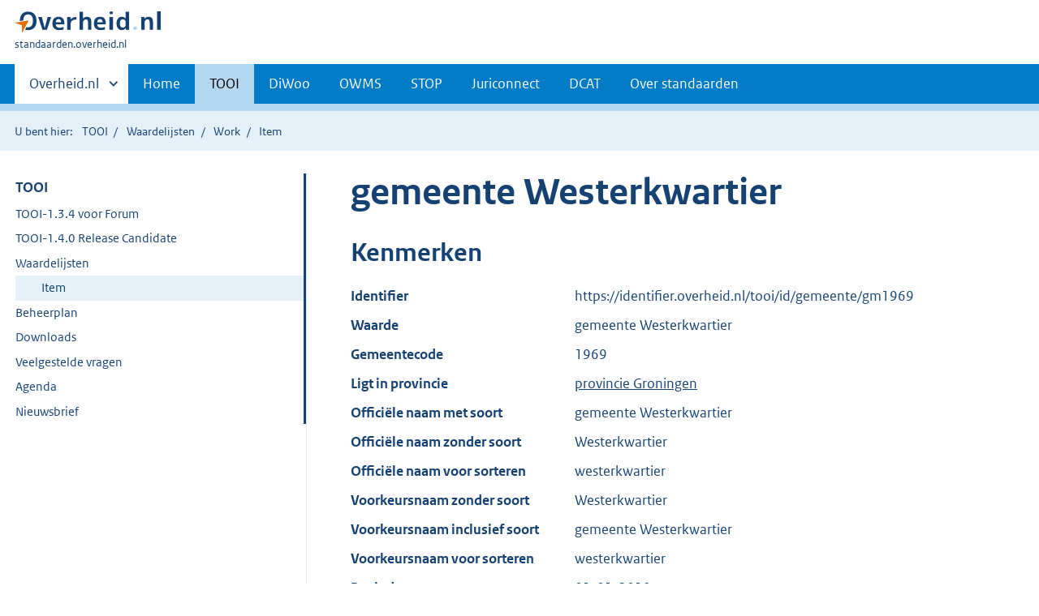

--- FILE ---
content_type: text/html;charset=utf-8
request_url: https://standaarden.overheid.nl/tooi/waardelijsten/item?lijst_uri=https%3A%2F%2Fidentifier.overheid.nl%2Ftooi%2Fset%2Frwc_gemeenten_compleet%2F2&id=https%3A%2F%2Fidentifier.overheid.nl%2Ftooi%2Fid%2Fgemeente%2Fgm1969
body_size: 3814
content:
<!DOCTYPE HTML>
<html lang="nl">
   <head>
      <meta http-equiv="Content-Type" content="text/html; charset=UTF-8">
      <title>standaarden.overheid.nl | Item</title>
      <meta http-equiv="X-UA-Compatible" content="IE=edge">
      <meta name="viewport" content="width=device-width,initial-scale=1">
      <link rel="stylesheet" title="default" href="/cb-common/2.39.0/css/main.css">
      <link rel="stylesheet" href="/cb-common/2.39.0/css/print.css">
      <link rel="shortcut icon" href="/cb-common/favicon.ico" type="image/vnd.microsoft.icon">
   </head>
   <body class="preview">
      <div class="skiplinks container"><a href="#content">Direct naar content</a></div>
      <header class="header">
         <div class="header__start">
            <div class="container"><button type="button" class="hidden-desktop button button--icon-hamburger" data-handler="toggle-nav" aria-controls="nav" aria-expanded="false">Menu</button><div class="logo "><a href="https://www.overheid.nl" title="Naar de homepage van overheid.nl"><img src="/cb-common/2.39.0/images/logo.svg" alt="Logo Overheid.nl, ga naar de startpagina overheid.nl"></a><p class="logo__you-are-here"><span class="visually-hidden">U bent hier:</span><span>standaarden.overheid.nl</span></p>
               </div>
            </div>
         </div>
         <nav class="header__nav header__nav--closed" id="nav" role="nav" aria-label="Primaire Navigatie">
            <h2 class="visually-hidden">Primaire navigatie</h2>
            <div class="container">
               <ul class="header__primary-nav list list--unstyled">
                  <li class="hidden-mobile"><a href="#other-sites" data-handler="toggle-other-sites" data-decorator="init-toggle-other-sites"><span class="visually-hidden">Andere sites binnen </span>Overheid.nl
                        </a></li>
                  <li><a href="/">Home</a></li>
                  <li><a href="/tooi" class="is-active">TOOI</a></li>
                  <li><a href="/diwoo">DiWoo</a></li>
                  <li><a href="/owms">OWMS</a></li>
                  <li><a href="/stop">STOP</a></li>
                  <li><a href="/juriconnect">Juriconnect</a></li>
                  <li><a href="/dcat">DCAT</a></li>
                  <li><a href="/over-standaarden">Over standaarden</a></li>
               </ul><a href="#other-sites" class="hidden-desktop" data-handler="toggle-other-sites" data-decorator="init-toggle-other-sites"><span class="visually-hidden">Andere sites binnen </span>Overheid.nl
                  </a></div>
         </nav>
      </header>
      <div class="header__more" id="other-sites">
         <div class="container columns">
            <div>
               <h2>Berichten over uw Buurt</h2>
               <p>Zoals vergunningen, bouwplannen en lokale regelgeving.</p>
               <ul class="list list--linked">
                  <li><a href="https://www.overheid.nl/berichten-over-uw-buurt/rondom-uw-woonadres">Rondom uw woonadres</a></li>
                  <li><a href="https://www.overheid.nl/berichten-over-uw-buurt">Rondom een zelfgekozen adres</a></li>
               </ul>
            </div>
            <div>
               <h2>Dienstverlening</h2>
               <p>Zoals belastingen, uitkeringen en subsidies.</p>
               <ul class="list list--linked">
                  <li><a href="https://www.overheid.nl/dienstverlening">Naar dienstverlening</a></li>
               </ul>
            </div>
            <div>
               <h2>Beleid &amp; regelgeving</h2>
               <p>Officiële publicaties van de overheid.</p>
               <ul class="list list--linked">
                  <li><a href="https://www.overheid.nl/beleid-en-regelgeving">Naar beleid &amp; regelgeving</a></li>
               </ul>
            </div>
            <div>
               <h2>Contactgegevens overheden</h2>
               <p>Adressen en contactpersonen van overheidsorganisaties.</p>
               <ul class="list list--linked">
                  <li><a href="https://organisaties.overheid.nl/">Naar overheidsorganisaties</a></li>
               </ul>
            </div>
         </div>
      </div>
      <div class="row row--page-opener">
         <div class="container">
            <div class="breadcrumb">
               <p>U bent hier:</p>
               <ol>
                  <li id="tooi"><a href="/tooi">TOOI</a></li>
                  <li id=""><a href="/tooi/waardelijsten/">Waardelijsten</a></li>
                  <li id=""><a href="/tooi/waardelijsten/work">Work</a></li>
                  <li id="">Item</li>
               </ol>
            </div>
         </div>
      </div>
      <main>
         <div class="container columns columns--sticky-sidebar row" data-decorator="init-scroll-chapter">
            <nav class="columns--sticky-sidebar__sidebar" data-decorator="stick-sidebar add-mobile-foldability" id="toggleable-1" role="nav" aria-label="Secundaire Navigatie">
               <div>
                  <ul class="nav-sub">
                     <li class="nav-sub__item is-active"><a href="/tooi" class="nav-sub__link">TOOI</a><ul xmlns="http://www.w3.org/1999/xhtml" class="nav-sub__sub">
                           <li class="nav-sub__sub-item"><a href="/tooi/tooi-1.3.4-forum" class="nav-sub__sub-link">TOOI-1.3.4 voor Forum</a></li>
                           <li class="nav-sub__sub-item"><a href="/tooi/tooi-1.4.0-rc" class="nav-sub__sub-link">TOOI-1.4.0 Release Candidate</a></li>
                           <li class="nav-sub__sub-item"><a href="/tooi/waardelijsten/" class="nav-sub__sub-link">Waardelijsten</a><ul class="nav-sub__sub">
                                 <li class="nav-sub__sub-item"><a href="/tooi/waardelijsten/work" aria-hidden="true">Work</a><ul class="nav-sub__sub">
                                       <li class="nav-sub__sub-item"><a href="/tooi/waardelijsten/expression" aria-hidden="true">Expression</a></li>
                                       <li class="nav-sub__sub-item"><a href="/tooi/waardelijsten/item" class="nav-sub__sub-link is-active" aria-current="page">Item</a></li>
                                    </ul>
                                 </li>
                              </ul>
                           </li>
                           <li class="nav-sub__sub-item"><a href="/tooi/doc/tooi-beheerplan/" class="nav-sub__sub-link">Beheerplan</a><ul class="nav-sub__sub">
                                 <li class="nav-sub__sub-item"><a href="/tooi/doc/tooi-beheerplan#strategie" aria-hidden="true" class="nav-sub__sub-link">Strategie</a></li>
                                 <li class="nav-sub__sub-item"><a href="/tooi/doc/tooi-beheerplan#tactiek" aria-hidden="true" class="nav-sub__sub-link">Tactiek</a></li>
                                 <li class="nav-sub__sub-item"><a href="/tooi/doc/tooi-beheerplan#operationeel" aria-hidden="true" class="nav-sub__sub-link">Operationeel</a></li>
                                 <li class="nav-sub__sub-item"><a href="/tooi/doc/tooi-beheerplan#implementatie" aria-hidden="true" class="nav-sub__sub-link">Implementatieondersteuning</a></li>
                                 <li class="nav-sub__sub-item"><a href="/tooi/doc/tooi-beheerplan#communicatie" aria-hidden="true" class="nav-sub__sub-link">Communicatie</a></li>
                              </ul>
                           </li>
                           <li class="nav-sub__sub-item"><a href="/tooi/downloads" class="nav-sub__sub-link">Downloads</a></li>
                           <li class="nav-sub__sub-item"><a href="/tooi/faq" class="nav-sub__sub-link">Veelgestelde vragen</a></li>
                           <li class="nav-sub__sub-item"><a href="/tooi/agenda" class="nav-sub__sub-link">Agenda</a><ul class="nav-sub__sub">
                                 <li class="nav-sub__sub-item"><a href="/tooi/evenementen/3" aria-hidden="true" class="nav-sub__sub-link">3 oktober 2024</a></li>
                                 <li class="nav-sub__sub-item"><a href="/tooi/evenementen/2" aria-hidden="true" class="nav-sub__sub-link">14 augustus 2024</a></li>
                                 <li class="nav-sub__sub-item"><a href="/tooi/evenementen/1" aria-hidden="true" class="nav-sub__sub-link">6 juni 2024</a></li>
                              </ul>
                           </li>
                           <li class="nav-sub__sub-item"><a href="/tooi/nieuwsbrief" class="nav-sub__sub-link">Nieuwsbrief</a><ul class="nav-sub__sub">
                                 <li class="nav-sub__sub-item"><a href="/tooi/nieuwsbrief/2025/1" aria-hidden="true" class="nav-sub__sub-link">8 september 2025</a></li>
                                 <li class="nav-sub__sub-item"><a href="/tooi/nieuwsbrief/3" aria-hidden="true" class="nav-sub__sub-link">11 oktober 2024</a></li>
                                 <li class="nav-sub__sub-item"><a href="/tooi/nieuwsbrief/2" aria-hidden="true" class="nav-sub__sub-link">27 augustus 2024</a></li>
                                 <li class="nav-sub__sub-item"><a href="/tooi/nieuwsbrief/1" aria-hidden="true" class="nav-sub__sub-link">2 mei 2024</a></li>
                              </ul>
                           </li>
                        </ul>
                     </li>
                  </ul>
               </div>
            </nav>
            <div class="container" id="content" role="main">
               <h1 xmlns="http://www.w3.org/1999/xhtml">gemeente Westerkwartier</h1>
               <section xmlns="http://www.w3.org/1999/xhtml">
                  <h2>Kenmerken</h2>
                  <dl class="dl dl--horizontal">
                     <dt> Identifier </dt>
                     <dd>https://identifier.overheid.nl/tooi/id/gemeente/gm1969</dd>
                     <dt> Waarde </dt>
                     <dd>gemeente Westerkwartier</dd>
                     <dt xmlns="">Gemeentecode</dt>
                     <dd xmlns="">1969</dd>
                     <dt xmlns="">Ligt&nbsp;in&nbsp;provincie</dt>
                     <dd xmlns=""><a href="?id=https%3A%2F%2Fidentifier.overheid.nl%2Ftooi%2Fid%2Fprovincie%2Fpv20">provincie Groningen</a></dd>
                     <dt xmlns="">Officiële&nbsp;naam&nbsp;met&nbsp;soort</dt>
                     <dd xmlns="">gemeente Westerkwartier</dd>
                     <dt xmlns="">Officiële&nbsp;naam&nbsp;zonder&nbsp;soort</dt>
                     <dd xmlns="">Westerkwartier</dd>
                     <dt xmlns="">Officiële&nbsp;naam&nbsp;voor&nbsp;sorteren</dt>
                     <dd xmlns="">westerkwartier</dd>
                     <dt xmlns="">Voorkeursnaam&nbsp;zonder&nbsp;soort</dt>
                     <dd xmlns="">Westerkwartier</dd>
                     <dt xmlns="">Voorkeursnaam&nbsp;inclusief&nbsp;soort</dt>
                     <dd xmlns="">gemeente Westerkwartier</dd>
                     <dt xmlns="">Voorkeursnaam&nbsp;voor&nbsp;sorteren</dt>
                     <dd xmlns="">westerkwartier</dd>
                     <dt xmlns="">Begindatum</dt>
                     <dd xmlns="">01-01-2019</dd>
                     <dt xmlns="">Opvolger&nbsp;van</dt>
                     <dd xmlns=""><a href="?id=https%3A%2F%2Fidentifier.overheid.nl%2Ftooi%2Fid%2Fgemeente%2Fgm0015">gemeente Grootegast</a><br><a href="?id=https%3A%2F%2Fidentifier.overheid.nl%2Ftooi%2Fid%2Fgemeente%2Fgm0022">gemeente Leek</a><br><a href="?id=https%3A%2F%2Fidentifier.overheid.nl%2Ftooi%2Fid%2Fgemeente%2Fgm0025">gemeente Marum</a><br><a href="?id=https%3A%2F%2Fidentifier.overheid.nl%2Ftooi%2Fid%2Fgemeente%2Fgm0053">gemeente Winsum</a><br><a href="?id=https%3A%2F%2Fidentifier.overheid.nl%2Ftooi%2Fid%2Fgemeente%2Fgm0056">gemeente Zuidhorn</a></dd>
                     <dt xmlns="">Klasse&nbsp;waardelijst-element</dt>
                     <dd xmlns=""><a href="https://identifier.overheid.nl/tooi/def/ont/Gemeente">https://identifier.overheid.nl/tooi/def/ont/Gemeente</a></dd>
                     <dt xmlns="">Soort&nbsp;organisatie</dt>
                     <dd xmlns=""><a href="https://identifier.overheid.nl/tooi/def/thes/kern/c_49ea8180">https://identifier.overheid.nl/tooi/def/thes/kern/c_49ea8180</a></dd>
                     <dt xmlns="">Organisatiecode</dt>
                     <dd xmlns="">gm1969</dd>
                     <dt xmlns="">OWMS&nbsp;identifier&nbsp;(vervallen)</dt>
                     <dd xmlns=""><a href="http://standaarden.overheid.nl/owms/terms/Westerkwartier">http://standaarden.overheid.nl/owms/terms/Westerkwartier</a></dd>
                     <dt xmlns="">Klasse&nbsp;waardelijst-element</dt>
                     <dd xmlns=""><a href="https://identifier.overheid.nl/tooi/def/wl/RegisterwaardelijstCompleet">https://identifier.overheid.nl/tooi/def/wl/RegisterwaardelijstCompleet</a></dd>
                     <dt xmlns="">Soort&nbsp;(klasse)</dt>
                     <dd xmlns=""><a href="https://identifier.overheid.nl/tooi/id/gemeente">https://identifier.overheid.nl/tooi/id/gemeente</a></dd>
                  </dl>
               </section>
               <h2 xmlns="http://www.w3.org/1999/xhtml">Deze waarde komt voor in de volgende waardelijsten:</h2>
               <table xmlns="http://www.w3.org/1999/xhtml" class="table--condensed">
                  <thead>
                     <tr>
                        <th>Waardelijst</th>
                        <th>Versie</th>
                        <th>Datum</th>
                     </tr>
                  </thead>
                  <tbody>
                     <tr>
                        <td><a href="expression?lijst_uri=https%3A%2F%2Fidentifier.overheid.nl%2Ftooi%2Fset%2Frwc_gemeenten_compleet%2F1">Register gemeenten compleet</a></td>
                        <td>1</td>
                        <td>15-11-2021</td>
                     </tr>
                     <tr>
                        <td><a href="expression?lijst_uri=https%3A%2F%2Fidentifier.overheid.nl%2Ftooi%2Fset%2Frwp_gemeenten_peildatum%2F1">Register gemeenten op peildatum</a></td>
                        <td>1</td>
                        <td>15-11-2021</td>
                     </tr>
                     <tr>
                        <td><a href="expression?lijst_uri=https%3A%2F%2Fidentifier.overheid.nl%2Ftooi%2Fset%2Frwp_gemeenten_peildatum%2F2">Register gemeenten op peildatum</a></td>
                        <td>2</td>
                        <td>01-01-2022</td>
                     </tr>
                     <tr>
                        <td><a href="expression?lijst_uri=https%3A%2F%2Fidentifier.overheid.nl%2Ftooi%2Fset%2Frwc_gemeenten_compleet%2F2">Register gemeenten compleet</a></td>
                        <td>2<span class="label label--warning">geselecteerd</span></td>
                        <td>12-01-2022</td>
                     </tr>
                     <tr>
                        <td><a href="expression?lijst_uri=https%3A%2F%2Fidentifier.overheid.nl%2Ftooi%2Fset%2Frwc_gemeenten_compleet%2F3">Register gemeenten compleet</a></td>
                        <td>3</td>
                        <td>08-02-2022</td>
                     </tr>
                     <tr>
                        <td><a href="expression?lijst_uri=https%3A%2F%2Fidentifier.overheid.nl%2Ftooi%2Fset%2Frwp_gemeenten_peildatum%2F3">Register gemeenten op peildatum</a></td>
                        <td>3</td>
                        <td>08-02-2022</td>
                     </tr>
                     <tr>
                        <td><a href="expression?lijst_uri=https%3A%2F%2Fidentifier.overheid.nl%2Ftooi%2Fset%2Frwc_gemeenten_compleet%2F4">Register gemeenten compleet</a></td>
                        <td>4</td>
                        <td>22-12-2022</td>
                     </tr>
                     <tr>
                        <td><a href="expression?lijst_uri=https%3A%2F%2Fidentifier.overheid.nl%2Ftooi%2Fset%2Frwp_gemeenten_peildatum%2F4">Register gemeenten op peildatum</a></td>
                        <td>4</td>
                        <td>22-12-2022</td>
                     </tr>
                  </tbody>
               </table>
            </div>
         </div>
      </main>
      <footer>
         <div class="footer row--footer" role="contentinfo">
            <div class="container columns">
               <div>
                  <ul class="list list--linked">
                     <li class="list__item"><a href="https://www.overheid.nl/over-deze-site">Over deze website</a></li>
                     <li class="list__item"><a href="https://www.overheid.nl/contact">Contact</a></li>
                     <li class="list__item"><a href="https://www.overheid.nl/english" lang="en">English</a></li>
                     <li class="list__item"><a href="https://www.overheid.nl/help">Help</a></li>
                     <li class="list__item"><a href="https://www.overheid.nl/help/zoeken">Zoeken</a></li>
                  </ul>
               </div>
               <div>
                  <ul class="list list--linked">
                     <li class="list__item"><a href="https://www.overheid.nl/informatie-hergebruiken">Informatie hergebruiken</a></li>
                     <li class="list__item"><a href="https://www.overheid.nl/privacy-statement">Privacy en cookies</a></li>
                     <li class="list__item"><a href="https://www.overheid.nl/toegankelijkheid">Toegankelijkheid</a></li>
                     <li class="list__item"><a href="https://www.overheid.nl/sitemap">Sitemap</a></li>
                     <li class="list__item"><a href="https://www.ncsc.nl/contact/kwetsbaarheid-melden">Kwetsbaarheid melden</a></li>
                  </ul>
               </div>
               <div>
                  <ul class="list list--linked">
                     <li class="list__item"><a href="https://data.overheid.nl">Open data</a></li>
                     <li class="list__item"><a href="http://linkeddata.overheid.nl">Linked Data Overheid</a></li>
                     <li class="list__item"><a href="https://puc.overheid.nl">PUC Open Data</a></li>
                  </ul>
               </div>
               <div>
                  <ul class="list list--linked">
                     <li class="list__item"><a href="https://mijn.overheid.nl">MijnOverheid.nl</a></li>
                     <li class="list__item"><a href="https://www.rijksoverheid.nl">Rijksoverheid.nl</a></li>
                     <li class="list__item"><a href="https://ondernemersplein.kvk.nl">Ondernemersplein</a></li>
                     <li class="list__item"><a href="https://www.werkenbijdeoverheid.nl">Werkenbijdeoverheid.nl</a></li>
                  </ul>
               </div>
            </div>
         </div>
      </footer><script src="/cb-common/2.39.0/js/main.js"></script></body>
   <!--5.4.4--></html>